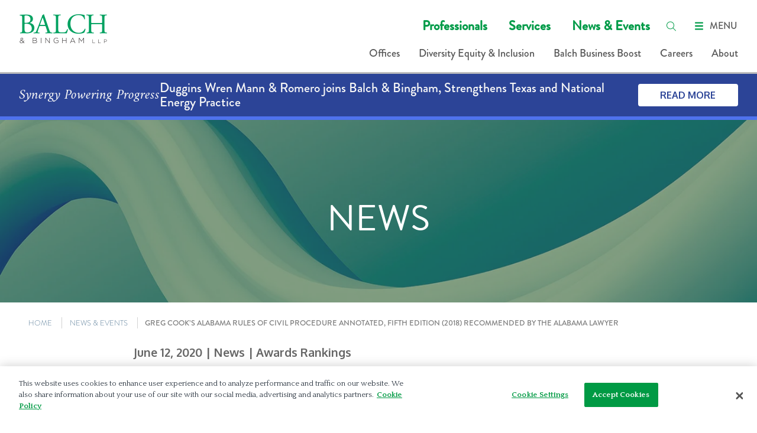

--- FILE ---
content_type: text/html; charset=utf-8
request_url: https://www.balch.com/news-and-events/news/2020/06/al-rules-of-civil-procedure--al-lawyer-rec
body_size: 9358
content:



<!DOCTYPE html>
<html lang="en">

<head>
    <!-- OneTrust Cookies Consent Notice start -->
    <script src="https://cdn.cookielaw.org/scripttemplates/otSDKStub.js" type="text/javascript" charset="UTF-8" data-domain-script="493712fc-af7b-4601-80b3-48931a578a41"></script>
    <script type="text/javascript" src="https://cdn.cookielaw.org/consent/493712fc-af7b-4601-80b3-48931a578a41/OtAutoBlock.js"></script>
    <script type="text/javascript">
        function OptanonWrapper() { }
    </script>
    <!-- OneTrust Cookies Consent Notice end -->

    <link rel="preconnect" href="https://fonts.googleapis.com">
    <link rel="preconnect" href="https://fonts.gstatic.com" crossorigin>
    <link href="https://fonts.googleapis.com/css2?family=Amiri:ital@0;1&display=swap" rel="stylesheet">

    

<title>AL Lawyer | AL Rules of Civil Procedure Annotated, Fifth Edition  | Balch &amp; Bingham LLP</title>
<script src="https://use.typekit.net/qpg0hhg.js"></script>
<script>try { Typekit.load(); } catch (e) { }</script>

<link href='https://fonts.googleapis.com/css?family=Quattrocento:400,700|Oxygen:400,700' rel='stylesheet' type='text/css'>

<link href="/assets/site/Main/public/css/main.v-6dexe5ryoqlx62npx3m4kg.css" media="screen" rel="stylesheet" />
<link href="/assets/site/Main/public/css/print.v-sfuxkzdpoavylby8ng7wq.css" media="print" rel="stylesheet" />

<!-- Link Swiper's CSS -->
<link rel="stylesheet" href="https://cdnjs.cloudflare.com/ajax/libs/Swiper/4.5.0/css/swiper.min.css">

<link href="/assets/site/Main/public/images/favicon-16.png" rel="icon" />
    <meta charset="utf-8">
<meta name="viewport" content="width=device-width, initial-scale=1, shrink-to-fit=no" />

<meta name="title" content="AL Lawyer | AL Rules of Civil Procedure Annotated, Fifth Edition " />
<meta name="description" content="Balch &amp; Bingham&#39;s Greg Cook’s Alabama Rules of Civil Procedure Annotated, Fifth Edition (2018) Recommended by The Alabama Lawyer" />
<meta name="keywords" content="" />

<meta property="og:url" content="https://www.balch.com/news-and-events/news/2020/06/al-rules-of-civil-procedure--al-lawyer-rec" />
<meta property="og:type" content="website" />
<meta property="og:title" content="AL Lawyer | AL Rules of Civil Procedure Annotated, Fifth Edition  | Balch &amp; Bingham LLP" />
<meta property="og:description" content="" />


<meta name="oni_name" />
<meta name="oni_name2" />
<meta name="oni_name3" />


<meta name="twitter:card" content="summary" />
<meta name="twitter:site" content="" />
<meta name="twitter:title" content="AL Lawyer | AL Rules of Civil Procedure Annotated, Fifth Edition  | Balch &amp; Bingham LLP" />
<meta name="twitter:description" content="" />


<meta property="fb:pages" content="227121393983046" />



    <!-- Google Tag Manager -->
    <script>
    (function (w, d, s, l, i) {
            w[l] = w[l] || []; w[l].push({
                'gtm.start':
                    new Date().getTime(), event: 'gtm.js'
            }); var f = d.getElementsByTagName(s)[3],
                j = d.createElement(s), dl = l != 'dataLayer' ? '&l=' + l : ''; j.async = true; j.src =
                    'https://www.googletagmanager.com/gtm.js?id=' + i + dl; f.parentNode.insertBefore(j, f);
        })(window, document, 'script', 'dataLayer', 'GTM-5VJRH4B');</script>
    <!-- End Google Tag Manager -->

</head>

<body id="" data-modal="false">
    <!-- Google Tag Manager (noscript) -->
    <noscript>
        <iframe src="https://www.googletagmanager.com/ns.html?id=GTM-5VJRH4B"
                height="0" width="0" style="display:none;visibility:hidden"></iframe>
    </noscript>
    <!-- End Google Tag Manager (noscript) -->
    <!--stopindex-->
    


    <!--stopindex-->
    <div id="Disclaimer_Modal" class="email-disclaimer-modal modal js-disclaimerModal" data-visible="false" data-modal data-confirm aria-hidden="true">
            <h2 class="modal__title">Email Disclaimer</h2>
                    <div class="modal__message rich-text">Disclosure: We would like to hear from you, but cannot represent you unless we know that doing so would not create a conflict of interest, or would require us to practice law in states or courts where we are not licensed to practice or give advice. Accordingly, please do not send us information about any specific matter that may involve you unless you are a client and have received a written statement from us that we represent you (an &ldquo;engagement letter&rdquo;).<br>
<br>
Please click the &ldquo;I Accept&rdquo; if you understand and accept the terms of the foregoing statement and wish to proceed.<br>
<div>&nbsp;</div></div>
            <div class="modal__button-group">
                <button id="js-modal-agree-id" class="modal__button button button--ghost-reverse emailDisclaimer js-modalButton-agree" aria-label="Accept" data-action="agree" type="button" onclick="" href="javascript:void(0);">I Accept</button>
                <button class="modal__button button button--ghost-reverse emailDisclaimerCancel js-modalButton-cancel" aria-label="Cancel" data-action="cancel" type="button">Cancel</button>
            </div>
    </div>
    <!--startindex-->


    <!--startindex-->
    
    <div>
        
        <!--stopindex-->


<div id="header">
    <div is="megaHeader" inline-template="inline-template" v-bind:navigation-links="{&quot;primary&quot;:[{&quot;label&quot;:&quot;Professionals&quot;,&quot;url&quot;:&quot;/professionals&quot;,&quot;children&quot;:null},{&quot;label&quot;:&quot;Services&quot;,&quot;url&quot;:&quot;/services&quot;,&quot;children&quot;:null},{&quot;label&quot;:&quot;News &amp; Events&quot;,&quot;url&quot;:&quot;/news-and-events&quot;,&quot;children&quot;:null}],&quot;secondary&quot;:[{&quot;label&quot;:&quot;Offices&quot;,&quot;url&quot;:&quot;/offices&quot;,&quot;children&quot;:null},{&quot;label&quot;:&quot;Diversity Equity &amp; Inclusion&quot;,&quot;url&quot;:&quot;/about/dei&quot;,&quot;children&quot;:[{&quot;label&quot;:&quot;Balch BLOCC&quot;,&quot;url&quot;:&quot;/about/blocc-dei&quot;,&quot;children&quot;:null},{&quot;label&quot;:&quot;Women&#39;s Initiative&quot;,&quot;url&quot;:&quot;/about/womens-initiative-dei&quot;,&quot;children&quot;:null}]},{&quot;label&quot;:&quot;Balch Business Boost&quot;,&quot;url&quot;:&quot;/business-boost&quot;,&quot;children&quot;:null},{&quot;label&quot;:&quot;Careers&quot;,&quot;url&quot;:&quot;/careers&quot;,&quot;children&quot;:[{&quot;label&quot;:&quot;Laterals&quot;,&quot;url&quot;:&quot;/careers/laterals&quot;,&quot;children&quot;:null},{&quot;label&quot;:&quot;Law Students&quot;,&quot;url&quot;:&quot;/careers/lawstudents&quot;,&quot;children&quot;:null},{&quot;label&quot;:&quot;Professional Staff&quot;,&quot;url&quot;:&quot;/careers/professional-staff&quot;,&quot;children&quot;:null}]},{&quot;label&quot;:&quot;About&quot;,&quot;url&quot;:&quot;/about/about&quot;,&quot;children&quot;:[{&quot;label&quot;:&quot;Administration&quot;,&quot;url&quot;:&quot;/about/administration&quot;,&quot;children&quot;:null},{&quot;label&quot;:&quot;Community&quot;,&quot;url&quot;:&quot;/about/community&quot;,&quot;children&quot;:null},{&quot;label&quot;:&quot;Honors&quot;,&quot;url&quot;:&quot;/about/honors&quot;,&quot;children&quot;:null},{&quot;label&quot;:&quot;Our Commitment&quot;,&quot;url&quot;:&quot;/about/our-commitment&quot;,&quot;children&quot;:null}]}]}">
        <header id="site-header" class="site-header" v-cloak
                v-bind:class="{ 'site-header--dark': useDarkTheme  && !megamenuIsOpen, 'site-header--with-banner': displayHomepageBanner }">
            <div class="site-header__wrapper">
                <span>
                    <a href="/">
                            <img v-if="useDarkTheme && !megamenuIsOpen" class="site-brand__logo" src="/-/media/logos/balch_logowhite.png?rev=4de62deab381485c9f3f7b8687fafc43&amp;hash=8719029F3D74ECA6A7755F90F3BD69B0" alt="Balch &amp; Bingham LLP" />
                                                    <img v-else class="site-brand__logo" src="/-/media/logos/balch_logo_largetransparent.png?rev=652f6ceae057497eb265d6a1c4bda9aa&amp;hash=BC42EA2AF4F83ABC3ADBE2FCEAB12F5A" alt="Balch &amp; Bingham LLP" />
                    </a>
                </span>
                <div class="site-header__navigation">
                    <div class="site-header__primary-link-wrapper">
                        <ul class="site-header__primary-links">
                                <li class="site-header__primary-link">
                                    <a href="/professionals">Professionals</a>
                                </li>
                                <li class="site-header__primary-link">
                                    <a href="/services">Services</a>
                                </li>
                                <li class="site-header__primary-link">
                                    <a href="/news-and-events">News &amp; Events</a>
                                </li>
                        </ul>
                        <div class="site-header__search-wrapper"
                             v-bind:class="{ 'site-header__search-wrapper--open': searchIsOpen }">
                                <input placeholder="Search by keyword" v-model="keyword" v-on:keyup.enter="pushSiteSearch"
                                       class="site-header__search-input"
                                       v-bind:class="{ 'site-header__search-input--dark': useDarkTheme }">
                            <button class="site-header__search-close"
                                    v-bind:class="{ 'site-header__search-close--open': searchIsOpen }"
                                    aria-label="Clear keyword search" v-on:click="clearKeywordSearch">
                                <svg width="17" height="16" viewBox="0 0 17 16" fill="none"
                                     xmlns="http://www.w3.org/2000/svg" class="site-header__search-close-icon">
                                    <path fill-rule="evenodd" clip-rule="evenodd"
                                          d="M13.7761 3.31365C14.1666 3.70417 14.1666 4.33733 13.7761 4.72786L5.77608 12.7279C5.38555 13.1184 4.75239 13.1184 4.36186 12.7279C3.97134 12.3373 3.97134 11.7042 4.36186 11.3136L12.3619 3.31365C12.7524 2.92312 13.3856 2.92312 13.7761 3.31365Z"
                                          fill="#009B48" />
                                    <path fill-rule="evenodd" clip-rule="evenodd"
                                          d="M13.7761 3.31365C14.1666 3.70417 14.1666 4.33733 13.7761 4.72786L5.77608 12.7279C5.38555 13.1184 4.75239 13.1184 4.36186 12.7279C3.97134 12.3373 3.97134 11.7042 4.36186 11.3136L12.3619 3.31365C12.7524 2.92312 13.3856 2.92312 13.7761 3.31365Z"
                                          fill="#009B48" />
                                    <path fill-rule="evenodd" clip-rule="evenodd"
                                          d="M4.36186 3.31365C3.97134 3.70417 3.97134 4.33733 4.36186 4.72786L12.3619 12.7279C12.7524 13.1184 13.3856 13.1184 13.7761 12.7279C14.1666 12.3373 14.1666 11.7042 13.7761 11.3136L5.77608 3.31365C5.38555 2.92312 4.75239 2.92312 4.36186 3.31365Z"
                                          fill="#009B48" />
                                </svg>
                            </button>
                        </div>
                        <button role="search" class="site-header__search"
                                v-bind:class="{ 'site-header__search--open': searchIsOpen }" aria-label="Search"
                                v-on:click="toggleSearch">
                            <i class="bi bi-interface-search"></i>
                        </button>
                        <button class="mobile-toggle" v-on:click="toggleMegaMenu">
                            <svg v-if="!megamenuIsOpen" width="20" height="20" viewBox="0 0 20 20" fill="none"
                                 xmlns="http://www.w3.org/2000/svg" class="mobile-toggle__icon">
                                <path fill-rule="evenodd" clip-rule="evenodd"
                                      d="M17 4.66537C17 5.31007 16.5292 5.8327 15.9485 5.8327H4.05155C3.47079 5.8327 3 5.31007 3 4.66537C3 4.02068 3.47079 3.49805 4.05155 3.49805H15.9485C16.5292 3.49805 17 4.02068 17 4.66537Z"
                                      fill="#009B48" />
                                <path fill-rule="evenodd" clip-rule="evenodd"
                                      d="M17 10.0001C17 10.6448 16.5292 11.1674 15.9485 11.1674H4.05155C3.47079 11.1674 3 10.6448 3 10.0001C3 9.35539 3.47079 8.83276 4.05155 8.83276H15.9485C16.5292 8.83276 17 9.35539 17 10.0001Z"
                                      fill="#009B48" />
                                <path fill-rule="evenodd" clip-rule="evenodd"
                                      d="M17 15.3346C17 14.6899 16.5292 14.1672 15.9485 14.1672H4.05155C3.47079 14.1672 3 14.6899 3 15.3346C3 15.9793 3.47079 16.5019 4.05155 16.5019H15.9485C16.5292 16.5019 17 15.9793 17 15.3346Z"
                                      fill="#009B48" />
                            </svg>
                            <svg v-else width="20" height="21" viewBox="0 0 20 21" fill="none"
                                 xmlns="http://www.w3.org/2000/svg" v-cloak>
                                <path fill-rule="evenodd" clip-rule="evenodd"
                                      d="M16.1808 4.64206C16.669 5.13021 16.669 5.92167 16.1808 6.40982L6.18082 16.4098C5.69266 16.898 4.90121 16.898 4.41305 16.4098C3.9249 15.9217 3.9249 15.1302 4.41305 14.6421L14.4131 4.64206C14.9012 4.1539 15.6927 4.1539 16.1808 4.64206Z"
                                      fill="#009B48" />
                                <path fill-rule="evenodd" clip-rule="evenodd"
                                      d="M16.1808 4.64206C16.669 5.13021 16.669 5.92167 16.1808 6.40982L6.18082 16.4098C5.69266 16.898 4.90121 16.898 4.41305 16.4098C3.9249 15.9217 3.9249 15.1302 4.41305 14.6421L14.4131 4.64206C14.9012 4.1539 15.6927 4.1539 16.1808 4.64206Z"
                                      fill="#009B48" />
                                <path fill-rule="evenodd" clip-rule="evenodd"
                                      d="M4.41305 4.64206C3.9249 5.13021 3.9249 5.92167 4.41305 6.40982L14.4131 16.4098C14.9012 16.898 15.6927 16.898 16.1808 16.4098C16.669 15.9217 16.669 15.1302 16.1808 14.6421L6.18082 4.64206C5.69266 4.1539 4.90121 4.1539 4.41305 4.64206Z"
                                      fill="#009B48" />
                            </svg>
                            <span class="mobile-toggle__label"
                                  v-bind:class="{ 'mobile-toggle__label--dark': useDarkTheme && !megamenuIsOpen }">MENU</span>
                        </button>
                    </div>
                    <div class="site-header__secondary-link-wrapper">
                        <ul class="site-header__secondary-links">
                                <li class="site-header__secondary-link" v-bind:class="{ 'site-header__secondary-link--dark': useDarkTheme && !megamenuIsOpen }">
                                    <a href="/offices">Offices</a>
                                </li>
                                <li class="site-header__secondary-link" v-bind:class="{ 'site-header__secondary-link--dark': useDarkTheme && !megamenuIsOpen }">
                                    <a href="/about/dei">Diversity Equity &amp; Inclusion</a>
                                </li>
                                <li class="site-header__secondary-link" v-bind:class="{ 'site-header__secondary-link--dark': useDarkTheme && !megamenuIsOpen }">
                                    <a href="/business-boost">Balch Business Boost</a>
                                </li>
                                <li class="site-header__secondary-link" v-bind:class="{ 'site-header__secondary-link--dark': useDarkTheme && !megamenuIsOpen }">
                                    <a href="/careers">Careers</a>
                                </li>
                                <li class="site-header__secondary-link" v-bind:class="{ 'site-header__secondary-link--dark': useDarkTheme && !megamenuIsOpen }">
                                    <a href="/about/about">About</a>
                                </li>
                        </ul>
                    </div>
                </div>
            </div>
            <div class="site-header__progress" v-show="!useDarkTheme">
                <div class="site-header__progress-bar" id="progress"></div>
            </div>
            <div class="site-header__mega-menu" v-bind:class="{ 'site-header__mega-menu--open': megamenuIsOpen }">
                <div class="site-header__mm-outer-wrapper" id="slideWrapper">
                    <div class="site-header__mm-inner-wrapper"
                         v-bind:class="{ 'site-header__mm-inner-wrapper--slide': activeChild !== null }">
                        <div class="site-header__mm-primary">
                            <ul class="site-header__primary-links site-header__primary-links--mm">
                                    <li class="site-header__primary-link site-header__primary-link--mm">
                                        <a href="/professionals">Professionals</a>
                                    </li>
                                    <li class="site-header__primary-link site-header__primary-link--mm">
                                        <a href="/services">Services</a>
                                    </li>
                                    <li class="site-header__primary-link site-header__primary-link--mm">
                                        <a href="/news-and-events">News &amp; Events</a>
                                    </li>
                            </ul>
                        </div>
                        <div class="site-header__mm-secondary">
                            <ul class="site-header__secondary-links site-header__secondary-links--mm">

                                    <li class="site-header__secondary-link site-header__secondary-link--mm">
                                        <a href="/offices">Offices</a>
                                                                            </li>
                                    <li class="site-header__secondary-link site-header__secondary-link--mm">
                                        <a href="/about/dei">Diversity Equity &amp; Inclusion</a>
                                            <button class="site-header__mm-child-next"
                                                    aria-label="View additional links" v-on:click="setActiveChild(1)">
                                                <svg width="8" height="14" viewBox="0 0 8 14" fill="none"
                                                     xmlns="http://www.w3.org/2000/svg" class="site-header__mm-child-chevron">
                                                    <path d="M1 13L7 7L1 1" stroke="#009B48" stroke-width="2" stroke-linecap="round"
                                                          stroke-linejoin="round" />
                                                </svg>
                                            </button>
                                                                                    <ul class="site-header__mm-children">
                                                    <li class="site-header__mm-child">
                                                        <a href="/about/blocc-dei">Balch BLOCC</a>
                                                    </li>
                                                    <li class="site-header__mm-child">
                                                        <a href="/about/womens-initiative-dei">Women&#39;s Initiative</a>
                                                    </li>
                                            </ul>
                                    </li>
                                    <li class="site-header__secondary-link site-header__secondary-link--mm">
                                        <a href="/business-boost">Balch Business Boost</a>
                                                                            </li>
                                    <li class="site-header__secondary-link site-header__secondary-link--mm">
                                        <a href="/careers">Careers</a>
                                            <button class="site-header__mm-child-next"
                                                    aria-label="View additional links" v-on:click="setActiveChild(3)">
                                                <svg width="8" height="14" viewBox="0 0 8 14" fill="none"
                                                     xmlns="http://www.w3.org/2000/svg" class="site-header__mm-child-chevron">
                                                    <path d="M1 13L7 7L1 1" stroke="#009B48" stroke-width="2" stroke-linecap="round"
                                                          stroke-linejoin="round" />
                                                </svg>
                                            </button>
                                                                                    <ul class="site-header__mm-children">
                                                    <li class="site-header__mm-child">
                                                        <a href="/careers/laterals">Laterals</a>
                                                    </li>
                                                    <li class="site-header__mm-child">
                                                        <a href="/careers/lawstudents">Law Students</a>
                                                    </li>
                                                    <li class="site-header__mm-child">
                                                        <a href="/careers/professional-staff">Professional Staff</a>
                                                    </li>
                                            </ul>
                                    </li>
                                    <li class="site-header__secondary-link site-header__secondary-link--mm">
                                        <a href="/about/about">About</a>
                                            <button class="site-header__mm-child-next"
                                                    aria-label="View additional links" v-on:click="setActiveChild(4)">
                                                <svg width="8" height="14" viewBox="0 0 8 14" fill="none"
                                                     xmlns="http://www.w3.org/2000/svg" class="site-header__mm-child-chevron">
                                                    <path d="M1 13L7 7L1 1" stroke="#009B48" stroke-width="2" stroke-linecap="round"
                                                          stroke-linejoin="round" />
                                                </svg>
                                            </button>
                                                                                    <ul class="site-header__mm-children">
                                                    <li class="site-header__mm-child">
                                                        <a href="/about/administration">Administration</a>
                                                    </li>
                                                    <li class="site-header__mm-child">
                                                        <a href="/about/community">Community</a>
                                                    </li>
                                                    <li class="site-header__mm-child">
                                                        <a href="/about/honors">Honors</a>
                                                    </li>
                                                    <li class="site-header__mm-child">
                                                        <a href="/about/our-commitment">Our Commitment</a>
                                                    </li>
                                            </ul>
                                    </li>
                            </ul>
                        </div>
                    </div>
                    <div class="site-header__mm-inner-wrapper site-header__mm-inner-wrapper-children"
                         v-bind:class="{ 'site-header__mm-inner-wrapper-children--slide': activeChild !== null }">
                        <button v-if="activeChild !== null" class="site-header__mm-back" v-on:click="removeActiveChild">
                            <svg width="8" height="14" viewBox="0 0 8 14" fill="none" transform="rotate(180)"
                                 xmlns="http://www.w3.org/2000/svg" class="site-header__mm-child-chevron">
                                <path d="M1 13L7 7L1 1" stroke="#009B48" stroke-width="2" stroke-linecap="round"
                                      stroke-linejoin="round" />
                            </svg>
                            <span>Main Menu</span>
                        </button>
                        <div v-if="activeChild !== null" class="site-header__mm-secondary">
                            <ul class="site-header__secondary-links site-header__secondary-links--mm">
                                <li class="site-header__secondary-link site-header__secondary-link--mm">
                                    <a :href="navigationLinks.secondary[activeChild].url"
                                       v-text="navigationLinks.secondary[activeChild].label" style="font-weight:700"></a>
                                </li>
                                <li v-for="(link, index) in navigationLinks.secondary[activeChild].children"
                                    class="site-header__secondary-link site-header__secondary-link--mm">
                                    <a :href="link.url" v-text="link.label"></a>
                                </li>
                            </ul>
                        </div>
                    </div>
                </div>
            </div>
        </header>
    </div>
</div>
    <div class="sitebanner">
            <div class="sitebanner__tagline">Synergy Powering Progress</div>

            <div class="sitebanner__body">
                <div class="sitebanner__copy">
                    Duggins Wren Mann & Romero joins Balch & Bingham, Strengthens Texas and National Energy Practice
                </div>
            </div>

            <div class="sitebanner__cta">
                <a class="button button--white-reverse" href="/news-and-events/news/2026/01/duggins-wren-mann-romero-joins-balch-bingham" target="">Read More</a>
            </div>
    </div>
<!--startindex-->
        

<main>


    <!--stopindex-->
    <section class="page-header js-page-header" style="background-image: url('/-/media/navigation-banners/5927_greenswoosh_detailhero_1400x465.jpg?rev=a7ea307d47ec47d288f2a12ce15fb32f&amp;hash=2E5E0650B81AAF3B88607293003F4913')">
            <div class="page-wrapper">
                    <div class="page-header-title ">
                        <span class="page-header-label">News</span>
                    </div>

            </div>
    </section>
    <!--startindex-->

    <!--stopindex-->
        <div class="site-layout-wrapper breadcrumb-nav">
            <nav class="breadcrumb-nav-links">
                <ul class="breadcrumb-links">
                        <li class="breadcrumb-link">
                                <a href="/">HOME</a>

                        </li>
                        <li class="breadcrumb-link">
                                <a href="/news-and-events">NEWS &amp; EVENTS</a>

                        </li>
                        <li class="breadcrumb-link">
Greg Cook’s Alabama Rules of Civil Procedure Annotated, Fifth Edition (2018) Recommended by The Alabama Lawyer
                        </li>
                </ul>
            </nav>
        </div>
    <!--startindex-->


    <div class="page-wrapper page-body page">
        <div class="article-detail-body">
            <!--stopindex-->
            <p class="article-detail-meta">
                <!--News Date-->
                    <time class="date" datetime="">June 12, 2020</time>
                <span class="date"> | News</span>

                    <span class="date"> | Awards  Rankings</span>
            </p>
            <!--startindex-->
            <h1 class="header--emphasis article-head-title">
                <span>
                    Greg Cook’s Alabama Rules of Civil Procedure Annotated, Fifth Edition (2018) Recommended by The Alabama Lawyer
                </span>
            </h1>
            <div class="article-head-items ">
                <ul>

                </ul>
            </div>
            
            <!--News Body-->
	        <div class="rich-text">
		        <p style="text-align: justify;">Greg Cook, partner in the firm&rsquo;s Birmingham office and chair of the Financial Services Litigation Practice, served as the author of the Fifth Edition of the <em>Alabama Rules of Civil Procedure Annotated</em>, published by Thomson Reuters.</p>
<p style="text-align: justify;">The Fifth Edition marks the first revision since 2004 to the publication, which serves as the definitive treatise on the Alabama Rules of Civil Procedure and as a first resource for legal practitioners.&nbsp;</p>
<p style="text-align: justify;">Recently reviewed by <em>The Alabama Lawyer</em>, Greg&rsquo;s contribution is described as &ldquo;the practitioner&rsquo;s tool and the judge&rsquo;s companion. What he has done with Justice Lyons&rsquo;s work is a great service to the bar and to the cause of legal scholarship in Alabama.&rdquo;</p>
<p style="text-align: justify;">They added, &ldquo;Cook&rsquo;s Rule 23 discussion, which is entirely new, is quite literally a 30-page treatise-within-a-treatise, a must-reference for any practitioner of any experience dealing with a class-action issue.&rdquo;</p>
<p style="text-align: justify;">Greg&rsquo;s practice centers on financial services and commercial litigation, including class action and complex litigation. He served in many different positions within the ABA Litigation Section for nearly 20 years, has been a member of the leadership for the section for a decade, and has published two books for the ABA on class actions. Greg is a member of the Alabama Supreme Court&rsquo;s Standing Committee on the Rules of Civil Procedure and has been recognized by <em>The Best Lawyers in America</em>, <em>Benchmark Litigation</em> and <em>Martindale-Hubbell</em>, and was named a BTI Client Service All-Star for 2017-2018 and 2018-2019.&nbsp;</p> 
	        </div>

            <!--Link-->
            <div class="subscribe-cta">
            </div>

            <!--Attachments-->
            <div class="subscribe-cta">
            </div>

        </div>

    <!--Related Professionals-->

    </div>
</main>

<section class="page-content-shade">
    <div class="page-wrapper page-body">

         <!--Related News-->
            <div class="related-items page-module">
                <div class="section-header">You May Also be Interested in Reading...</div>
<div class="related-items__content">
	<ul class="list list-related">
            <li class="list__item">
                <a class="list__link" href="/news-and-events/news/2020/06/j-retherford-quoted-in-bbj-bankruptcy-trends">Jeremy Retherford Quoted in Birmingham Business Journal Regarding Bankruptcy Trends in Wake of COVID-19</a>
            </li>
            <li class="list__item">
                <a class="list__link" href="/news-and-events/news/2020/06/j-unkenholz-panel-energy-bar-assoc-2020">Jesse Unkenholz to Join Panel Discussion at the Energy Bar Association’s 2020 Northeast Chapter Virtual Annual Meeting </a>
            </li>
    </ul>
</div>
            </div>

        <!--Related Services-->
            <div class="related-items page-module">
                <div class="section-header">Related Practices and Industries</div>
<div class="related-items__content">
	<ul class="list list-related">
            <li class="list__item">
                <a class="list__link" href="/services/practices/litigation">Litigation</a>
            </li>
    </ul>
</div>
            </div>

    </div>
</section>
    </div>
    <!--stopindex-->
    
    <!--stopindex-->

<div class="section-wrapper section-wrapper--black site-footer">
    <div class="section-wrapper__container">
        <!--stopindex-->
<div class="site-footer__columns">
        <div class="site-footer__logo">
            <img src="/-/media/logos/balch_logowhite.png?rev=4de62deab381485c9f3f7b8687fafc43&amp;hash=8719029F3D74ECA6A7755F90F3BD69B0" alt="Balch and Bingham Logo" />
        </div>
            <p class="site-footer__message">
            At Balch &amp; Bingham, we go beyond building a case to building a relationship - one that's grounded in trust with a team of exceptional professionals dedicated to discovering creative and practical options that help you advance your business.
        </p>
    <ul class="list site-footer__nav">
            <li class="list__item"><a class="list__link site-footer__nav-link   " href="/professionals">Professionals</a></li>
            <li class="list__item"><a class="list__link site-footer__nav-link services-link  " href="/services">Services</a></li>
            <li class="list__item"><a class="list__link site-footer__nav-link   " href="/news-and-events">News &amp; Events</a></li>
            <li class="list__item"><a class="list__link site-footer__nav-link   " href="/offices">Offices</a></li>
            <li class="list__item"><a class="list__link site-footer__nav-link   " href="">DEI</a></li>
            <li class="list__item"><a class="list__link site-footer__nav-link   " href="/business-boost">Balch Business Boost</a></li>
            <li class="list__item"><a class="list__link site-footer__nav-link   " href="/careers">Careers</a></li>
            <li class="list__item"><a class="list__link site-footer__nav-link   " href="/about/about">About</a></li>
            <li class="list__item"><a class="list__link site-footer__nav-link   " href="/privacy-policy">Privacy Policy</a></li>
            <li class="list__item"><a class="list__link site-footer__nav-link   " href="/disclaimer-and-terms-of-use">Disclaimer &amp; Terms Of Use</a></li>
            <li class="list__item"><a class="list__link site-footer__nav-link  js-disclaimerModal-trigger " href="mailto:info@balch.com?subject=Contact%20Us">Contact Us</a></li>
            <li class="list__item"><a class="list__link site-footer__nav-link   " href="/client-extranet">Client Login</a></li>
    </ul>
</div>
<div class="site-footer__closing">
    <!--stopindex-->

    <ul class="list-horizontal social-icons">
                    <li class="list__item">
                <a href="https://twitter.com/BalchBingham" class="social-icon__link" title="Twitter" aria-label="Twitter"><i class="fab fab-twitter" aria-hidden="true"></i></a>
            </li>
                    <li class="list__item">
                <a href="https://www.linkedin.com/company/balch-&amp;-bingham-llp" class="social-icon__link" title="LinkedIn" aria-label="LinkedIn"><i class="fab fab-linkedin-alt" aria-hidden="true"></i></a>
            </li>
                    <li class="list__item">
                <a href="https://www.instagram.com/balchbingham" class="social-icon__link" title="Instagram" aria-label="Instagram"><i class="fab fab-instagram" aria-hidden="true"></i></a>
            </li>
                    <li class="list__item">
                <a href="https://www.youtube.com/channel/UCACznFBHonqlqEKylvbIVbg" class="social-icon__link" title="Youtube" aria-label="Youtube"><i class="fab fab-youtube" aria-hidden="true"></i></a>
            </li>
    </ul>
<!--startindex-->
    <p class="site-footer__copyright">&#169; 2026 Balch &amp; Bingham LLP</p>
</div>
<!--startindex-->
    </div>
</div>
<!--stopindex-->
<div class="site-overlay js-site-overlay">
    <div class="site-layout-wrapper">
        <button class="button button--icon site-overlay__close">
            <span class="custom-icon">
                <i class="custom-icon-close"></i>
                Close
            </span>
        </button>
    </div>
</div>

<div class="site-searchbox__wrapper">
    <div class="site-layout-wrapper">
        <fieldset class="searchbox site-searchbox js-site-searchbox">
            <input type="text" placeholder=" " class="searchbox__input">
            <button class="btn btn--icon searchbox__btn" role="search"><i class="bi bi-interface-search"></i></button>
        </fieldset>
    </div>
</div>
<!--startindex-->
<!--startindex-->
    <!--startindex-->
    <script src="/assets/site/Main/public/js/vendor.bundle.v-t7scejihgidognefrdjx2a.js"></script>
        <!-- Should only include kocommon on pages that use knockout -->
        <script src="/assets/site/Main/public/js/knockout/kocommon.js"></script>

    <script src="/assets/site/Main/public/js/main.bundle.v-etu7ppg4bgrfsakooijhq.js"></script>
    <script src="/assets/site/Main/public/js/app.bundle.v-gxlxeaspwk3scneax2d3w.js"></script>

    

    <!-- Bugherd Script -->
    <script type='text/javascript'>
        (function (d, t) {
            var bh = d.createElement(t), s = d.getElementsByTagName(t)[4];
            bh.async = true;
            bh.type = 'text/javascript';
            bh.src = '//www.bugherd.com/sidebarv2.js?apikey=xveytmbibzntaebbyp2gcq';
            s.parentNode.insertBefore(bh, s);
        })(document, 'script');
    </script>
    <!-- Bugherd Script -->
    <!-- siteimprove Script -->
    <script>
        //<![CDATA[
        (function () {
            var sz = document.createElement('script'); sz.type = 'text/javascript'; sz.async = true; sz.src = '//us2.siteimprove.com/js/siteanalyze_61283267.js'; var s = document.getElementsByTagName('script')[4]; s.parentNode.insertBefore(sz, s);
        }
        )();
            //]]>
    </script>
</body>

</html>